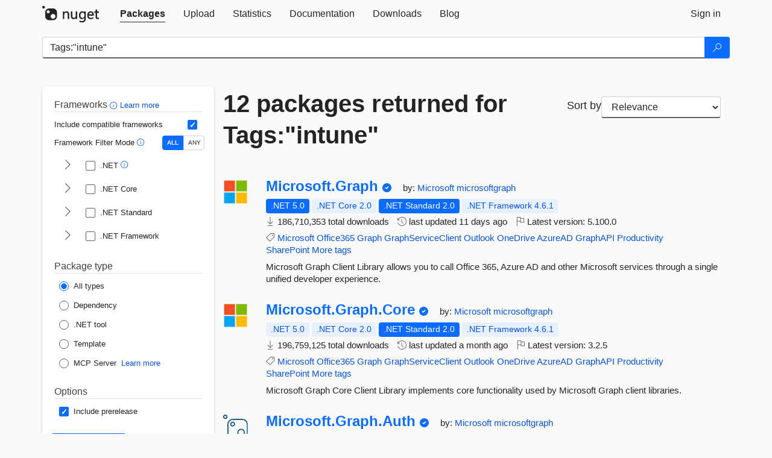

--- FILE ---
content_type: text/html; charset=utf-8
request_url: https://feed.nuget.org/packages?q=Tags%3A%22intune%22
body_size: 11959
content:
<!DOCTYPE html>
<html lang="en">
<head>
    <meta charset="utf-8" />
    <meta http-equiv="X-UA-Compatible" content="IE=edge">
    <meta name="viewport" content="width=device-width, initial-scale=1">
        <meta name="robots" content="noindex">

        <link rel="canonical" href="https://www.nuget.org/packages?q=Tags%3A%22intune%22">

    
    

    <title>
        NuGet Gallery
        | Packages matching Tags:&quot;intune&quot;
    </title>

    <link href="/favicon.ico" rel="shortcut icon" type="image/x-icon" />
        <link title="NuGet.org" type="application/opensearchdescription+xml" href="/opensearch.xml" rel="search">

    <link href="/Content/gallery/css/site.min.css?v=1na5Q3HPVSkugniYsNxjmE134E1C4dpzFOT5rmDYA-E1" rel="stylesheet"/>

    <link href="/Content/gallery/css/bootstrap.min.css" rel="stylesheet"/>


    <script nonce="Xvs7+BjjJZbs25rzDdAmNgdKz7iYIpYQ3PDCROAjZ4E=">
        // Check the browser preferred color scheme
        const prefersDarkMode = window.matchMedia("(prefers-color-scheme: dark)").matches;
        const defaultTheme = prefersDarkMode ? "dark" : "light";
        const preferredTheme = localStorage.getItem("theme")

        // Check if the localStorage item is set, if not set it to the system theme
        if (!preferredTheme || !(preferredTheme === "dark" || preferredTheme === "light")) {
            localStorage.setItem("theme", "system");
        }

        if (preferredTheme === "light" || preferredTheme === "dark") {
            document.documentElement.setAttribute('data-theme', preferredTheme);
        }
        else {
            document.documentElement.setAttribute('data-theme', defaultTheme);
        }
    </script>

    <!-- HTML5 shim and Respond.js for IE8 support of HTML5 elements and media queries -->
    <!-- WARNING: Respond.js doesn't work if you view the page via file:// -->
    <!--[if lt IE 9]>
      <script src="https://oss.maxcdn.com/html5shiv/3.7.3/html5shiv.min.js"></script>
      <script src="https://oss.maxcdn.com/respond/1.4.2/respond.min.js"></script>
    <![endif]-->

    
    
    
    
                <script type="text/javascript">
                var appInsights = window.appInsights || function (config) {
                    function s(config) {
                        t[config] = function () {
                            var i = arguments;
                            t.queue.push(function () { t[config].apply(t, i) })
                        }
                    }

                    var t = { config: config }, r = document, f = window, e = "script", o = r.createElement(e), i, u;
                    for (o.src = config.url || "//js.monitor.azure.com/scripts/a/ai.0.js", r.getElementsByTagName(e)[0].parentNode.appendChild(o), t.cookie = r.cookie, t.queue = [], i = ["Event", "Exception", "Metric", "PageView", "Trace"]; i.length;) s("track" + i.pop());
                    return config.disableExceptionTracking || (i = "onerror", s("_" + i), u = f[i], f[i] = function (config, r, f, e, o) {
                        var s = u && u(config, r, f, e, o);
                        return s !== !0 && t["_" + i](config, r, f, e, o), s
                    }), t
                }({
                    instrumentationKey: 'df3a36b9-dfba-401c-82ab-35690083be3e',
                    samplingPercentage: 100
                });

                window.appInsights = appInsights;
                appInsights.trackPageView();
            </script>

</head>
<body >
    

<div id="cookie-banner"></div>




<nav class="navbar navbar-inverse" role="navigation">
    <div class="container">
        <div class="row">
            <div class="col-sm-12 text-center">
                <a href="#" id="skipToContent" class="showOnFocus" title="Skip To Content">Skip To Content</a>
            </div>
        </div>
        <div class="row">
            <div class="col-sm-12">
                <div class="navbar-header">
                    <button type="button" class="navbar-toggle collapsed" data-toggle="collapse" data-target="#navbar" aria-expanded="false" aria-controls="navbar">
                        <span class="sr-only">Toggle navigation</span>
                        <span class="icon-bar"></span>
                        <span class="icon-bar"></span>
                        <span class="icon-bar"></span>
                    </button>
                    <a href="/" class="home-link">
                        <div class="navbar-logo nuget-logo-image" alt="NuGet home" role="img" aria-label="NuGet Home"     onerror="this.src='https://nuget.org/Content/gallery/img/logo-header-94x29.png'; this.onerror = null;"
></div>
                    </a>
                </div>
                <div id="navbar" class="navbar-collapse collapse">
                    <ul class="nav navbar-nav" role="tablist">
                            <li class="active" role="presentation">
        <a role="tab" name="Packages" aria-selected="true" href="/packages" class="link-to-add-local-search-filters">
            <span>Packages</span>
        </a>
    </li>

                            <li class="" role="presentation">
        <a role="tab" name="Upload" aria-selected="false" href="/packages/manage/upload">
            <span>Upload</span>
        </a>
    </li>

    <li class="" role="presentation">
        <a role="tab" name="Statistics" aria-selected="false" href="/stats">
            <span>Statistics</span>
        </a>
    </li>
                                                    <li class="" role="presentation">
        <a role="tab" name="Documentation" aria-selected="false" href="https://docs.microsoft.com/nuget/">
            <span>Documentation</span>
        </a>
    </li>

                            <li class="" role="presentation">
        <a role="tab" name="Downloads" aria-selected="false" href="/downloads">
            <span>Downloads</span>
        </a>
    </li>

                            <li class="" role="presentation">
        <a role="tab" name="Blog" aria-selected="false" href="https://blog.nuget.org/">
            <span>Blog</span>
        </a>
    </li>

                    </ul>
                        <ul class="nav navbar-nav navbar-right" role="tablist">
    <li class="" role="presentation">
        <a role="tab" name="Sign in" aria-selected="false" href="/users/account/LogOn?returnUrl=%2Fpackages%3Fq%3DTags%253A%2522intune%2522" title="Sign in to an existing NuGet.org account">
            <span>Sign in</span>
        </a>
    </li>
                        </ul>
                </div>
            </div>
        </div>
    </div>

</nav>






    <div id="skippedToContent">
    






<form name="search" id="search-form" method="get" class="clearfix advanced-search-panel">
    <div id="search-bar-list-packages" class="navbar navbar-inverse">
        <div class="container search-container" aria-label="Package search bar">
            <div class="row">
                <div class="col-sm-12">
                    <div class="input-group">
    <input name="q" type="text" class="form-control input-brand" id="search" aria-label="Enter packages to search"
           placeholder="Search for packages..." autocomplete="off"
           value="Tags:&quot;intune&quot;"
            />
    <span class="input-group-btn">
        <button class="btn btn-brand btn-search" type="submit"
                title="Search for packages" aria-label="Search">
            <span class="ms-Icon ms-Icon--Search" aria-hidden="true"></span>
        </button>
    </span>
</div>
                    <div id="autocomplete-results-container" class="text-left" tabindex="0"></div>

<script type="text/html" id="autocomplete-results-row">
    <!-- ko if: $data -->
    <!-- ko if: $data.PackageRegistration -->
    <div class="col-sm-4 autocomplete-row-id autocomplete-row-data">
        <span data-bind="attr: { id: 'autocomplete-result-id-' + $data.PackageRegistration.Id, title: $data.PackageRegistration.Id }, text: $data.PackageRegistration.Id"></span>
    </div>
    <div class="col-sm-4 autocomplete-row-downloadcount text-right autocomplete-row-data">
        <span data-bind="text: $data.DownloadCount + ' downloads'"></span>
    </div>
    <div class="col-sm-4 autocomplete-row-owners text-left autocomplete-row-data">
        <span data-bind="text: $data.OwnersString + ' '"></span>
    </div>
    <!-- /ko -->
    <!-- ko ifnot: $data.PackageRegistration -->
    <div class="col-sm-12 autocomplete-row-id autocomplete-row-data">
        <span data-bind="attr: { id: 'autocomplete-result-id-' + $data, title: $data  }, text: $data"></span>
    </div>
    <!-- /ko -->
    <!-- /ko -->
</script>

<script type="text/html" id="autocomplete-results-template">
    <!-- ko if: $data.data.length > 0 -->
    <div data-bind="foreach: $data.data" id="autocomplete-results-list">
        <a data-bind="attr: { id: 'autocomplete-result-row-' + $data, href: '/packages/' + $data, title: $data }" tabindex="-1">
            <div data-bind="attr:{ id: 'autocomplete-container-' + $data }" class="autocomplete-results-row">
            </div>
        </a>
    </div>
    <!-- /ko -->
</script>

                </div>
            </div>
        </div>
    </div>
    <section role="main" class="container main-container page-list-packages">
        <div class="row clearfix no-margin">
            <div class="col-md-3 no-padding" id="filters-column">
                    <div class="toggle-advanced-search-panel">
                        <span>Advanced search filters</span>
                        <button class="advanced-search-toggle-button btn-brand-transparent" aria-label="Toggles search filters on narrow screens" aria-expanded="false" aria-controls="advancedSearchToggleButton" tabindex="0" id="advancedSearchToggleButton" type="button">
                            <i class="ms-Icon ms-Icon--ChevronDown" id="advancedSearchToggleChevron"></i>
                        </button>
                    </div>
                    <div class="row clearfix advanced-search-panel" id="advancedSearchPanel">
                        <input type="text" hidden id="frameworks" name="frameworks">
                        <input type="text" hidden id="tfms" name="tfms">
                            <div>
                                <fieldset id="frameworkfilters">
                                    <legend>
                                        Frameworks
                                        <a class="tooltip-target" href="javascript:void(0)" role="button" aria-labelledby="frameworksfiltersid">
                                            <i class="framework-filter-info-icon ms-Icon ms-Icon--Info"></i>
                                            <span class="tooltip-block" role="tooltip" id="frameworksfiltersid">
                                                <span class="tooltip-wrapper tooltip-with-icon popover right">
                                                    <span class="arrow"></span>
                                                    <span class="popover-content">
                                                        Filters packages based on the target frameworks they are compatible with.
                                                    </span>
                                                </span>
                                            </span>
                                        </a>
                                        <a href="https://learn.microsoft.com/nuget/consume-packages/finding-and-choosing-packages#advanced-filtering-and-sorting" class="frameworkfilters-info"
                                           aria-label="Learn more about advanced filtering and sorting">
                                            Learn more
                                        </a>
                                    </legend>
                                        <div class="computed-frameworks-option">
                                            <p>
                                                Include compatible frameworks
                                            </p>
                                            <label for="computed-frameworks-checkbox" class="brand-checkbox" aria-label="Include computed compatible frameworks when filtering for packages.">
                                                <input type="checkbox" id="computed-frameworks-checkbox" checked="checked">
                                            </label>
                                            <input type="hidden" id="includeComputedFrameworks" name="includeComputedFrameworks" value="true">
                                        </div>
                                        <div class="framework-filter-mode-option">
                                            <p>
                                                Framework Filter Mode
                                                <a class="tooltip-target" href="javascript:void(0)" role="button" aria-labelledby="frameworkfiltermodeid">
                                                    <i class="frameworkfiltermode-info ms-Icon ms-Icon--Info"></i>
                                                    <span class="tooltip-block" role="tooltip" id="frameworkfiltermodeid">
                                                        <span class="tooltip-wrapper tooltip-with-icon popover right">
                                                            <span class="arrow"></span>
                                                            <span class="popover-content">
                                                                Decides whether to show packages matching ALL of the selected Target Frameworks (TFMs), or ANY of them.
                                                            </span>
                                                        </span>
                                                    </span>
                                                </a>
                                            </p>
                                            <div class="toggle-switch-control">
                                                <input type="radio" id="all-selector" name="frameworkFilterMode" value="all" tabindex="0" checked />
                                                <label for="all-selector" aria-label="Show packages matching ALL of the selected Frameworks and TFMs.">ALL</label>
                                                <input type="radio" id="any-selector" name="frameworkFilterMode" value="any" tabindex="0"  />
                                                <label for="any-selector" aria-label="Show packages matching ANY of the selected Frameworks or TFMs.">ANY</label>
                                            </div>
                                        </div>
                                        <div class="frameworkGroup">
        <div class="frameworkGroupRow">
            <button type="button" class="btn-brand-transparent collapsible" tab="net" tabindex="0"
                    aria-label="shows and hides TFM filters for .NET" aria-expanded="false" aria-controls="nettab">
                <i class="ms-Icon ms-Icon--ChevronRight" id="netbutton"></i>
            </button>
            <label class="brand-checkbox">
                <input type="checkbox" id="net" class="framework">
                <span>.NET
                    <a class="tooltip-target" href="javascript:void(0)" role="button" aria-labelledby="dotnetframework-tooltip" style="vertical-align: middle">
                        <i class="ms-Icon ms-Icon--Info"></i>
                        <span class="tooltip-block" role="tooltip" id="dotnetframework-tooltip">
                            <span class="tooltip-wrapper tooltip-with-icon popover right">
                                <span class="arrow"></span>
                                <span class="popover-content">
                                    Selecting .NET will show you packages compatible with any of the individual frameworks within the .NET generation.
                                </span>
                            </span>
                        </span>
                    </a>
                </span>
            </label>
        </div>
        <div class="tfmTab" id="nettab">
            <ul>
                    <li>
                        <label class="brand-checkbox">
                            <input type="checkbox" id="net10.0" class="tfm" parent="net">
                            <span>net10.0</span>
                        </label>
                    </li>
                    <li>
                        <label class="brand-checkbox">
                            <input type="checkbox" id="net9.0" class="tfm" parent="net">
                            <span>net9.0</span>
                        </label>
                    </li>
                    <li>
                        <label class="brand-checkbox">
                            <input type="checkbox" id="net8.0" class="tfm" parent="net">
                            <span>net8.0</span>
                        </label>
                    </li>
                    <li>
                        <label class="brand-checkbox">
                            <input type="checkbox" id="net7.0" class="tfm" parent="net">
                            <span>net7.0</span>
                        </label>
                    </li>
                    <li>
                        <label class="brand-checkbox">
                            <input type="checkbox" id="net6.0" class="tfm" parent="net">
                            <span>net6.0</span>
                        </label>
                    </li>
                    <li>
                        <label class="brand-checkbox">
                            <input type="checkbox" id="net5.0" class="tfm" parent="net">
                            <span>net5.0</span>
                        </label>
                    </li>
            </ul>
        </div>
    </div>
    <div class="frameworkGroup">
        <div class="frameworkGroupRow">
            <button type="button" class="btn-brand-transparent collapsible" tab="netcoreapp" tabindex="0"
                    aria-label="shows and hides TFM filters for .NET Core" aria-expanded="false" aria-controls="netcoreapptab">
                <i class="ms-Icon ms-Icon--ChevronRight" id="netcoreappbutton"></i>
            </button>
            <label class="brand-checkbox">
                <input type="checkbox" id="netcoreapp" class="framework">
                <span>.NET Core
                </span>
            </label>
        </div>
        <div class="tfmTab" id="netcoreapptab">
            <ul>
                    <li>
                        <label class="brand-checkbox">
                            <input type="checkbox" id="netcoreapp3.1" class="tfm" parent="netcoreapp">
                            <span>netcoreapp3.1</span>
                        </label>
                    </li>
                    <li>
                        <label class="brand-checkbox">
                            <input type="checkbox" id="netcoreapp3.0" class="tfm" parent="netcoreapp">
                            <span>netcoreapp3.0</span>
                        </label>
                    </li>
                    <li>
                        <label class="brand-checkbox">
                            <input type="checkbox" id="netcoreapp2.2" class="tfm" parent="netcoreapp">
                            <span>netcoreapp2.2</span>
                        </label>
                    </li>
                    <li>
                        <label class="brand-checkbox">
                            <input type="checkbox" id="netcoreapp2.1" class="tfm" parent="netcoreapp">
                            <span>netcoreapp2.1</span>
                        </label>
                    </li>
                    <li>
                        <label class="brand-checkbox">
                            <input type="checkbox" id="netcoreapp2.0" class="tfm" parent="netcoreapp">
                            <span>netcoreapp2.0</span>
                        </label>
                    </li>
                    <li>
                        <label class="brand-checkbox">
                            <input type="checkbox" id="netcoreapp1.1" class="tfm" parent="netcoreapp">
                            <span>netcoreapp1.1</span>
                        </label>
                    </li>
                    <li>
                        <label class="brand-checkbox">
                            <input type="checkbox" id="netcoreapp1.0" class="tfm" parent="netcoreapp">
                            <span>netcoreapp1.0</span>
                        </label>
                    </li>
            </ul>
        </div>
    </div>
    <div class="frameworkGroup">
        <div class="frameworkGroupRow">
            <button type="button" class="btn-brand-transparent collapsible" tab="netstandard" tabindex="0"
                    aria-label="shows and hides TFM filters for .NET Standard" aria-expanded="false" aria-controls="netstandardtab">
                <i class="ms-Icon ms-Icon--ChevronRight" id="netstandardbutton"></i>
            </button>
            <label class="brand-checkbox">
                <input type="checkbox" id="netstandard" class="framework">
                <span>.NET Standard
                </span>
            </label>
        </div>
        <div class="tfmTab" id="netstandardtab">
            <ul>
                    <li>
                        <label class="brand-checkbox">
                            <input type="checkbox" id="netstandard2.1" class="tfm" parent="netstandard">
                            <span>netstandard2.1</span>
                        </label>
                    </li>
                    <li>
                        <label class="brand-checkbox">
                            <input type="checkbox" id="netstandard2.0" class="tfm" parent="netstandard">
                            <span>netstandard2.0</span>
                        </label>
                    </li>
                    <li>
                        <label class="brand-checkbox">
                            <input type="checkbox" id="netstandard1.6" class="tfm" parent="netstandard">
                            <span>netstandard1.6</span>
                        </label>
                    </li>
                    <li>
                        <label class="brand-checkbox">
                            <input type="checkbox" id="netstandard1.5" class="tfm" parent="netstandard">
                            <span>netstandard1.5</span>
                        </label>
                    </li>
                    <li>
                        <label class="brand-checkbox">
                            <input type="checkbox" id="netstandard1.4" class="tfm" parent="netstandard">
                            <span>netstandard1.4</span>
                        </label>
                    </li>
                    <li>
                        <label class="brand-checkbox">
                            <input type="checkbox" id="netstandard1.3" class="tfm" parent="netstandard">
                            <span>netstandard1.3</span>
                        </label>
                    </li>
                    <li>
                        <label class="brand-checkbox">
                            <input type="checkbox" id="netstandard1.2" class="tfm" parent="netstandard">
                            <span>netstandard1.2</span>
                        </label>
                    </li>
                    <li>
                        <label class="brand-checkbox">
                            <input type="checkbox" id="netstandard1.1" class="tfm" parent="netstandard">
                            <span>netstandard1.1</span>
                        </label>
                    </li>
                    <li>
                        <label class="brand-checkbox">
                            <input type="checkbox" id="netstandard1.0" class="tfm" parent="netstandard">
                            <span>netstandard1.0</span>
                        </label>
                    </li>
            </ul>
        </div>
    </div>
    <div class="frameworkGroup">
        <div class="frameworkGroupRow">
            <button type="button" class="btn-brand-transparent collapsible" tab="netframework" tabindex="0"
                    aria-label="shows and hides TFM filters for .NET Framework" aria-expanded="false" aria-controls="netframeworktab">
                <i class="ms-Icon ms-Icon--ChevronRight" id="netframeworkbutton"></i>
            </button>
            <label class="brand-checkbox">
                <input type="checkbox" id="netframework" class="framework">
                <span>.NET Framework
                </span>
            </label>
        </div>
        <div class="tfmTab" id="netframeworktab">
            <ul>
                    <li>
                        <label class="brand-checkbox">
                            <input type="checkbox" id="net481" class="tfm" parent="netframework">
                            <span>net481</span>
                        </label>
                    </li>
                    <li>
                        <label class="brand-checkbox">
                            <input type="checkbox" id="net48" class="tfm" parent="netframework">
                            <span>net48</span>
                        </label>
                    </li>
                    <li>
                        <label class="brand-checkbox">
                            <input type="checkbox" id="net472" class="tfm" parent="netframework">
                            <span>net472</span>
                        </label>
                    </li>
                    <li>
                        <label class="brand-checkbox">
                            <input type="checkbox" id="net471" class="tfm" parent="netframework">
                            <span>net471</span>
                        </label>
                    </li>
                    <li>
                        <label class="brand-checkbox">
                            <input type="checkbox" id="net47" class="tfm" parent="netframework">
                            <span>net47</span>
                        </label>
                    </li>
                    <li>
                        <label class="brand-checkbox">
                            <input type="checkbox" id="net462" class="tfm" parent="netframework">
                            <span>net462</span>
                        </label>
                    </li>
                    <li>
                        <label class="brand-checkbox">
                            <input type="checkbox" id="net461" class="tfm" parent="netframework">
                            <span>net461</span>
                        </label>
                    </li>
                    <li>
                        <label class="brand-checkbox">
                            <input type="checkbox" id="net46" class="tfm" parent="netframework">
                            <span>net46</span>
                        </label>
                    </li>
                    <li>
                        <label class="brand-checkbox">
                            <input type="checkbox" id="net452" class="tfm" parent="netframework">
                            <span>net452</span>
                        </label>
                    </li>
                    <li>
                        <label class="brand-checkbox">
                            <input type="checkbox" id="net451" class="tfm" parent="netframework">
                            <span>net451</span>
                        </label>
                    </li>
                    <li>
                        <label class="brand-checkbox">
                            <input type="checkbox" id="net45" class="tfm" parent="netframework">
                            <span>net45</span>
                        </label>
                    </li>
                    <li>
                        <label class="brand-checkbox">
                            <input type="checkbox" id="net40" class="tfm" parent="netframework">
                            <span>net40</span>
                        </label>
                    </li>
                    <li>
                        <label class="brand-checkbox">
                            <input type="checkbox" id="net35" class="tfm" parent="netframework">
                            <span>net35</span>
                        </label>
                    </li>
                    <li>
                        <label class="brand-checkbox">
                            <input type="checkbox" id="net30" class="tfm" parent="netframework">
                            <span>net30</span>
                        </label>
                    </li>
                    <li>
                        <label class="brand-checkbox">
                            <input type="checkbox" id="net20" class="tfm" parent="netframework">
                            <span>net20</span>
                        </label>
                    </li>
            </ul>
        </div>
    </div>
                                </fieldset>
                            </div>
                                                <div>
                            <fieldset id="packagetype">
                                <legend>Package type</legend>
    <div style="display: flex;">
        <label aria-label="Package Type: All types" class="brand-radio">
            <input type="radio" name="packagetype" checked value="">
            <span>All types</span>
        </label>
    </div>
    <div style="display: flex;">
        <label aria-label="Package Type: Dependency" class="brand-radio">
            <input type="radio" name="packagetype"  value="dependency">
            <span>Dependency</span>
        </label>
    </div>
    <div style="display: flex;">
        <label aria-label="Package Type: .NET tool" class="brand-radio">
            <input type="radio" name="packagetype"  value="dotnettool">
            <span>.NET tool</span>
        </label>
    </div>
    <div style="display: flex;">
        <label aria-label="Package Type: Template" class="brand-radio">
            <input type="radio" name="packagetype"  value="template">
            <span>Template</span>
        </label>
    </div>
    <div style="display: flex;">
        <label aria-label="Package Type: MCP Server" class="brand-radio">
            <input type="radio" name="packagetype"  value="mcpserver">
            <span>MCP Server</span>
        </label>
            <a href="https://aka.ms/nuget/mcp/concepts" class="mcp-learn-more"
               aria-label="Learn more about NuGet MCP server packages">
                Learn more
            </a>
    </div>
                            </fieldset>
                        </div>
                        <div>
                            <fieldset>
                                <legend>Options</legend>
                                <div class="prerel-option">
                                    <label class="brand-checkbox" aria-label="Options: Include prerelease">
                                        <input id="prerel-checkbox" type="checkbox" checked="checked">
                                        <span>
                                            Include prerelease
                                        </span>
                                    </label>
                                </div>
                            </fieldset>
                        </div>
                        <div class="row clearfix no-margin">
                            <div class="col-xs-6 col-sm-6 col-md-6 col-lg-6 apply-btn">
                                <input class="btn btn-brand form-control" type="submit" value="Apply">
                            </div>
                            <div class="col-xs-6 col-sm-6 col-md-6 col-lg-6 reset-btn">
                                <input class="btn form-control btn-brand-transparent" type="button" value="Reset" id="reset-advanced-search">
                            </div>
                        </div>
                        <input type="hidden" id="prerel" name="prerel" value="true">
                    </div>
            </div>
            <div class="col-md-9" id="results-column">
                <div class="row">
                    <div class="col-md-8">
                        <h1 tabindex="0">
                                    12 packages
                                returned for Tags:&quot;intune&quot;
                        </h1>
                    </div>
                        <div class="sortby col-md-4">
                            <label for="sortby" class="">Sort by</label>
                            <select name="sortby" id="sortby" form="search-form" aria-label="sort package search results by" class="form-control select-brand">
                                <option value="relevance" aria-label="Sort By: Relevance" selected>Relevance</option>
                                <option value="totalDownloads-desc" aria-label="Sort By: Downloads" >Downloads</option>
                                <option value="created-desc" aria-label="Sort By: Recently updated" >Recently updated</option>
                            </select>
                        </div>
                </div>


                <ul class="list-packages">



<li class="package">

    <div class="row">
        <div class="col-sm-1 hidden-xs hidden-sm col-package-icon">
            <img class="package-icon img-responsive" aria-hidden="true" alt=""
                 src="https://api.nuget.org/v3-flatcontainer/microsoft.graph/5.100.0/icon"     onerror="this.className='package-icon img-responsive package-default-icon'; this.onerror = null;"
/>
        </div>
        <div class="col-sm-11">
            <div class="package-header">
                <h2 class="package-title">
                    <a class="package-title"
                        href="/packages/Microsoft.Graph"
                                                    data-track="search-selection" data-track-value="0" data-click-source="PackageId"
                            data-package-id="Microsoft.Graph" data-package-version="5.100.0" data-use-version="False"
>
                            Microsoft.<wbr>Graph
                    </a>
                </h2>


                    <i class="ms-Icon ms-Icon--SkypeCircleCheck reserved-indicator"
                       data-content="The ID prefix of this package has been reserved for one of the owners of this package by NuGet.org." tabindex="0" alt="The ID prefix of this package has been reserved for one of the owners of this package by NuGet.org."></i>


                    <span class="package-by">
                        by:
                            <a href="/profiles/Microsoft" title="View Microsoft's profile"
                                                                    data-track="search-selection" data-track-value="0" data-click-source="Owner"
                                    data-package-id="Microsoft.Graph" data-package-version="5.100.0" data-use-version="False"
                                    data-owner="Microsoft"
>
                                    Microsoft
                            </a>
                            <a href="/profiles/microsoftgraph" title="View microsoftgraph's profile"
                                                                    data-track="search-selection" data-track-value="0" data-click-source="Owner"
                                    data-package-id="Microsoft.Graph" data-package-version="5.100.0" data-use-version="False"
                                    data-owner="microsoftgraph"
>
                                    microsoftgraph
                            </a>
                    </span>
            </div>

            <ul class="package-list">
                <li class="package-tfm-badges">
                    




<div class="framework framework-badges">
    <a href=/packages/Microsoft.Graph/5.100.0#supportedframeworks-body-tab
         data-track="search-selection" data-track-value="0" data-click-source="FrameworkBadge"
         data-package-id="Microsoft.Graph" data-package-version="5.100.0"
         data-badge-framework="net5.0" data-badge-is-computed="False"
         class="tooltip-target"
>
        <span class=framework-badge-asset>
            .NET 5.0
        </span>
        <span class="tooltip-block">
            <span class="tooltip-wrapper popover right" role="tooltip">
                <span class="arrow"></span>
                <span class="popover-content">
                    This package targets .NET 5.0. The package is compatible with this framework or higher.
                </span>
            </span>
        </span>
    </a>
        <a href=/packages/Microsoft.Graph/5.100.0#supportedframeworks-body-tab
         data-track="search-selection" data-track-value="0" data-click-source="FrameworkBadge"
         data-package-id="Microsoft.Graph" data-package-version="5.100.0"
         data-badge-framework="netcoreapp2.0" data-badge-is-computed="True"
         class="tooltip-target"
>
        <span class=framework-badge-computed>
            .NET Core 2.0
        </span>
        <span class="tooltip-block">
            <span class="tooltip-wrapper popover right" role="tooltip">
                <span class="arrow"></span>
                <span class="popover-content">
                    This package is compatible with .NET Core 2.0 or higher.
                </span>
            </span>
        </span>
    </a>
        <a href=/packages/Microsoft.Graph/5.100.0#supportedframeworks-body-tab
         data-track="search-selection" data-track-value="0" data-click-source="FrameworkBadge"
         data-package-id="Microsoft.Graph" data-package-version="5.100.0"
         data-badge-framework="netstandard2.0" data-badge-is-computed="False"
         class="tooltip-target"
>
        <span class=framework-badge-asset>
            .NET Standard 2.0
        </span>
        <span class="tooltip-block">
            <span class="tooltip-wrapper popover right" role="tooltip">
                <span class="arrow"></span>
                <span class="popover-content">
                    This package targets .NET Standard 2.0. The package is compatible with this framework or higher.
                </span>
            </span>
        </span>
    </a>
        <a href=/packages/Microsoft.Graph/5.100.0#supportedframeworks-body-tab
         data-track="search-selection" data-track-value="0" data-click-source="FrameworkBadge"
         data-package-id="Microsoft.Graph" data-package-version="5.100.0"
         data-badge-framework="net461" data-badge-is-computed="True"
         class="tooltip-target"
>
        <span class=framework-badge-computed>
            .NET Framework 4.6.1
        </span>
        <span class="tooltip-block">
            <span class="tooltip-wrapper popover right" role="tooltip">
                <span class="arrow"></span>
                <span class="popover-content">
                    This package is compatible with .NET Framework 4.6.1 or higher.
                </span>
            </span>
        </span>
    </a>
</div>
                </li>
                <li>
                    <span class="icon-text">
                        <i class="ms-Icon ms-Icon--Download" aria-hidden="true"></i>
                        186,710,353 total downloads
                    </span>
                </li>
                <li>
                    <span class="icon-text">
                        <i class="ms-Icon ms-Icon--History" aria-hidden="true"></i>
                        last updated <span data-datetime="2026-01-07T17:50:51.3770000+00:00">1/7/2026</span>
                    </span>
                </li>
                <li>
                    <span class="icon-text">
                        <i class="ms-Icon ms-Icon--Flag" aria-hidden="true"></i>
                        Latest version: <span class="text-nowrap">5.100.0 </span>
                    </span>
                </li>
                    <li class="package-tags">
                        <span class="icon-text">
                            <i class="ms-Icon ms-Icon--Tag" aria-hidden="true"></i>

                                <a href="/packages?q=Tags%3A%22Microsoft%22" title="Search for Microsoft">Microsoft</a>
                                <a href="/packages?q=Tags%3A%22Office365%22" title="Search for Office365">Office365</a>
                                <a href="/packages?q=Tags%3A%22Graph%22" title="Search for Graph">Graph</a>
                                <a href="/packages?q=Tags%3A%22GraphServiceClient%22" title="Search for GraphServiceClient">GraphServiceClient</a>
                                <a href="/packages?q=Tags%3A%22Outlook%22" title="Search for Outlook">Outlook</a>
                                <a href="/packages?q=Tags%3A%22OneDrive%22" title="Search for OneDrive">OneDrive</a>
                                <a href="/packages?q=Tags%3A%22AzureAD%22" title="Search for AzureAD">AzureAD</a>
                                <a href="/packages?q=Tags%3A%22GraphAPI%22" title="Search for GraphAPI">GraphAPI</a>
                                <a href="/packages?q=Tags%3A%22Productivity%22" title="Search for Productivity">Productivity</a>
                                                            <span class="text-nowrap">
                                    <a href="/packages?q=Tags%3A%22SharePoint%22" title="Search for SharePoint">SharePoint</a>
                                    <a href="/packages/Microsoft.Graph/" title="View more tags">More tags</a>
                                </span>
                        </span>
                    </li>
            </ul>

            <div class="package-details">
                Microsoft Graph Client Library allows you to call Office 365, Azure AD and other Microsoft services through a single unified developer experience.
            </div>
        </div>
    </div>
</li>


<li class="package">

    <div class="row">
        <div class="col-sm-1 hidden-xs hidden-sm col-package-icon">
            <img class="package-icon img-responsive" aria-hidden="true" alt=""
                 src="https://api.nuget.org/v3-flatcontainer/microsoft.graph.core/3.2.5/icon"     onerror="this.className='package-icon img-responsive package-default-icon'; this.onerror = null;"
/>
        </div>
        <div class="col-sm-11">
            <div class="package-header">
                <h2 class="package-title">
                    <a class="package-title"
                        href="/packages/Microsoft.Graph.Core"
                                                    data-track="search-selection" data-track-value="1" data-click-source="PackageId"
                            data-package-id="Microsoft.Graph.Core" data-package-version="3.2.5" data-use-version="False"
>
                            Microsoft.<wbr>Graph.<wbr>Core
                    </a>
                </h2>


                    <i class="ms-Icon ms-Icon--SkypeCircleCheck reserved-indicator"
                       data-content="The ID prefix of this package has been reserved for one of the owners of this package by NuGet.org." tabindex="0" alt="The ID prefix of this package has been reserved for one of the owners of this package by NuGet.org."></i>


                    <span class="package-by">
                        by:
                            <a href="/profiles/Microsoft" title="View Microsoft's profile"
                                                                    data-track="search-selection" data-track-value="1" data-click-source="Owner"
                                    data-package-id="Microsoft.Graph.Core" data-package-version="3.2.5" data-use-version="False"
                                    data-owner="Microsoft"
>
                                    Microsoft
                            </a>
                            <a href="/profiles/microsoftgraph" title="View microsoftgraph's profile"
                                                                    data-track="search-selection" data-track-value="1" data-click-source="Owner"
                                    data-package-id="Microsoft.Graph.Core" data-package-version="3.2.5" data-use-version="False"
                                    data-owner="microsoftgraph"
>
                                    microsoftgraph
                            </a>
                    </span>
            </div>

            <ul class="package-list">
                <li class="package-tfm-badges">
                    




<div class="framework framework-badges">
    <a href=/packages/Microsoft.Graph.Core/3.2.5#supportedframeworks-body-tab
         data-track="search-selection" data-track-value="1" data-click-source="FrameworkBadge"
         data-package-id="Microsoft.Graph.Core" data-package-version="3.2.5"
         data-badge-framework="net5.0" data-badge-is-computed="True"
         class="tooltip-target"
>
        <span class=framework-badge-computed>
            .NET 5.0
        </span>
        <span class="tooltip-block">
            <span class="tooltip-wrapper popover right" role="tooltip">
                <span class="arrow"></span>
                <span class="popover-content">
                    This package is compatible with .NET 5.0 or higher.
                </span>
            </span>
        </span>
    </a>
        <a href=/packages/Microsoft.Graph.Core/3.2.5#supportedframeworks-body-tab
         data-track="search-selection" data-track-value="1" data-click-source="FrameworkBadge"
         data-package-id="Microsoft.Graph.Core" data-package-version="3.2.5"
         data-badge-framework="netcoreapp2.0" data-badge-is-computed="True"
         class="tooltip-target"
>
        <span class=framework-badge-computed>
            .NET Core 2.0
        </span>
        <span class="tooltip-block">
            <span class="tooltip-wrapper popover right" role="tooltip">
                <span class="arrow"></span>
                <span class="popover-content">
                    This package is compatible with .NET Core 2.0 or higher.
                </span>
            </span>
        </span>
    </a>
        <a href=/packages/Microsoft.Graph.Core/3.2.5#supportedframeworks-body-tab
         data-track="search-selection" data-track-value="1" data-click-source="FrameworkBadge"
         data-package-id="Microsoft.Graph.Core" data-package-version="3.2.5"
         data-badge-framework="netstandard2.0" data-badge-is-computed="False"
         class="tooltip-target"
>
        <span class=framework-badge-asset>
            .NET Standard 2.0
        </span>
        <span class="tooltip-block">
            <span class="tooltip-wrapper popover right" role="tooltip">
                <span class="arrow"></span>
                <span class="popover-content">
                    This package targets .NET Standard 2.0. The package is compatible with this framework or higher.
                </span>
            </span>
        </span>
    </a>
        <a href=/packages/Microsoft.Graph.Core/3.2.5#supportedframeworks-body-tab
         data-track="search-selection" data-track-value="1" data-click-source="FrameworkBadge"
         data-package-id="Microsoft.Graph.Core" data-package-version="3.2.5"
         data-badge-framework="net461" data-badge-is-computed="True"
         class="tooltip-target"
>
        <span class=framework-badge-computed>
            .NET Framework 4.6.1
        </span>
        <span class="tooltip-block">
            <span class="tooltip-wrapper popover right" role="tooltip">
                <span class="arrow"></span>
                <span class="popover-content">
                    This package is compatible with .NET Framework 4.6.1 or higher.
                </span>
            </span>
        </span>
    </a>
</div>
                </li>
                <li>
                    <span class="icon-text">
                        <i class="ms-Icon ms-Icon--Download" aria-hidden="true"></i>
                        196,759,125 total downloads
                    </span>
                </li>
                <li>
                    <span class="icon-text">
                        <i class="ms-Icon ms-Icon--History" aria-hidden="true"></i>
                        last updated <span data-datetime="2025-12-19T19:44:08.8530000+00:00">12/19/2025</span>
                    </span>
                </li>
                <li>
                    <span class="icon-text">
                        <i class="ms-Icon ms-Icon--Flag" aria-hidden="true"></i>
                        Latest version: <span class="text-nowrap">3.2.5 </span>
                    </span>
                </li>
                    <li class="package-tags">
                        <span class="icon-text">
                            <i class="ms-Icon ms-Icon--Tag" aria-hidden="true"></i>

                                <a href="/packages?q=Tags%3A%22Microsoft%22" title="Search for Microsoft">Microsoft</a>
                                <a href="/packages?q=Tags%3A%22Office365%22" title="Search for Office365">Office365</a>
                                <a href="/packages?q=Tags%3A%22Graph%22" title="Search for Graph">Graph</a>
                                <a href="/packages?q=Tags%3A%22GraphServiceClient%22" title="Search for GraphServiceClient">GraphServiceClient</a>
                                <a href="/packages?q=Tags%3A%22Outlook%22" title="Search for Outlook">Outlook</a>
                                <a href="/packages?q=Tags%3A%22OneDrive%22" title="Search for OneDrive">OneDrive</a>
                                <a href="/packages?q=Tags%3A%22AzureAD%22" title="Search for AzureAD">AzureAD</a>
                                <a href="/packages?q=Tags%3A%22GraphAPI%22" title="Search for GraphAPI">GraphAPI</a>
                                <a href="/packages?q=Tags%3A%22Productivity%22" title="Search for Productivity">Productivity</a>
                                                            <span class="text-nowrap">
                                    <a href="/packages?q=Tags%3A%22SharePoint%22" title="Search for SharePoint">SharePoint</a>
                                    <a href="/packages/Microsoft.Graph.Core/" title="View more tags">More tags</a>
                                </span>
                        </span>
                    </li>
            </ul>

            <div class="package-details">
                Microsoft Graph Core Client Library implements core functionality used by Microsoft Graph client libraries.
            </div>
        </div>
    </div>
</li>


<li class="package">

    <div class="row">
        <div class="col-sm-1 hidden-xs hidden-sm col-package-icon">
            <img class="package-icon img-responsive package-default-icon" aria-hidden="true" alt=""     onerror="this.className='package-icon img-responsive package-default-icon'; this.onerror = null;"
/>
        </div>
        <div class="col-sm-11">
            <div class="package-header">
                <h2 class="package-title">
                    <a class="package-title"
                        href="/packages/Microsoft.Graph.Auth/1.0.0-preview.7"
                                                    data-track="search-selection" data-track-value="2" data-click-source="PackageId"
                            data-package-id="Microsoft.Graph.Auth" data-package-version="1.0.0-preview.7" data-use-version="True"
>
                            Microsoft.<wbr>Graph.<wbr>Auth
                    </a>
                </h2>


                    <i class="ms-Icon ms-Icon--SkypeCircleCheck reserved-indicator"
                       data-content="The ID prefix of this package has been reserved for one of the owners of this package by NuGet.org." tabindex="0" alt="The ID prefix of this package has been reserved for one of the owners of this package by NuGet.org."></i>


                    <span class="package-by">
                        by:
                            <a href="/profiles/Microsoft" title="View Microsoft's profile"
                                                                    data-track="search-selection" data-track-value="2" data-click-source="Owner"
                                    data-package-id="Microsoft.Graph.Auth" data-package-version="1.0.0-preview.7" data-use-version="True"
                                    data-owner="Microsoft"
>
                                    Microsoft
                            </a>
                            <a href="/profiles/microsoftgraph" title="View microsoftgraph's profile"
                                                                    data-track="search-selection" data-track-value="2" data-click-source="Owner"
                                    data-package-id="Microsoft.Graph.Auth" data-package-version="1.0.0-preview.7" data-use-version="True"
                                    data-owner="microsoftgraph"
>
                                    microsoftgraph
                            </a>
                    </span>
            </div>

            <ul class="package-list">
                    <li class="package-warning-indicators">
                                                    <span class="icon-text package-warning--deprecated" aria-label="1.0.0-preview.7 is deprecated because it is no longer maintained." data-content="1.0.0-preview.7 is deprecated because it is no longer maintained.">
                                <i class="ms-Icon ms-Icon--ShieldAlert" aria-hidden="true"></i>
                                Deprecated
                            </span>
                    </li>
                <li class="package-tfm-badges">
                    




<div class="framework framework-badges">
    <a href=/packages/Microsoft.Graph.Auth/1.0.0-preview.7#supportedframeworks-body-tab
         data-track="search-selection" data-track-value="2" data-click-source="FrameworkBadge"
         data-package-id="Microsoft.Graph.Auth" data-package-version="1.0.0-preview.7"
         data-badge-framework="net5.0" data-badge-is-computed="True"
         class="tooltip-target"
>
        <span class=framework-badge-computed>
            .NET 5.0
        </span>
        <span class="tooltip-block">
            <span class="tooltip-wrapper popover right" role="tooltip">
                <span class="arrow"></span>
                <span class="popover-content">
                    This package is compatible with .NET 5.0 or higher.
                </span>
            </span>
        </span>
    </a>
        <a href=/packages/Microsoft.Graph.Auth/1.0.0-preview.7#supportedframeworks-body-tab
         data-track="search-selection" data-track-value="2" data-click-source="FrameworkBadge"
         data-package-id="Microsoft.Graph.Auth" data-package-version="1.0.0-preview.7"
         data-badge-framework="netcoreapp1.0" data-badge-is-computed="True"
         class="tooltip-target"
>
        <span class=framework-badge-computed>
            .NET Core 1.0
        </span>
        <span class="tooltip-block">
            <span class="tooltip-wrapper popover right" role="tooltip">
                <span class="arrow"></span>
                <span class="popover-content">
                    This package is compatible with .NET Core 1.0 or higher.
                </span>
            </span>
        </span>
    </a>
        <a href=/packages/Microsoft.Graph.Auth/1.0.0-preview.7#supportedframeworks-body-tab
         data-track="search-selection" data-track-value="2" data-click-source="FrameworkBadge"
         data-package-id="Microsoft.Graph.Auth" data-package-version="1.0.0-preview.7"
         data-badge-framework="netstandard1.3" data-badge-is-computed="False"
         class="tooltip-target"
>
        <span class=framework-badge-asset>
            .NET Standard 1.3
        </span>
        <span class="tooltip-block">
            <span class="tooltip-wrapper popover right" role="tooltip">
                <span class="arrow"></span>
                <span class="popover-content">
                    This package targets .NET Standard 1.3. The package is compatible with this framework or higher.
                </span>
            </span>
        </span>
    </a>
        <a href=/packages/Microsoft.Graph.Auth/1.0.0-preview.7#supportedframeworks-body-tab
         data-track="search-selection" data-track-value="2" data-click-source="FrameworkBadge"
         data-package-id="Microsoft.Graph.Auth" data-package-version="1.0.0-preview.7"
         data-badge-framework="net45" data-badge-is-computed="False"
         class="tooltip-target"
>
        <span class=framework-badge-asset>
            .NET Framework 4.5
        </span>
        <span class="tooltip-block">
            <span class="tooltip-wrapper popover right" role="tooltip">
                <span class="arrow"></span>
                <span class="popover-content">
                    This package targets .NET Framework 4.5. The package is compatible with this framework or higher.
                </span>
            </span>
        </span>
    </a>
</div>
                </li>
                <li>
                    <span class="icon-text">
                        <i class="ms-Icon ms-Icon--Download" aria-hidden="true"></i>
                        14,191,285 total downloads
                    </span>
                </li>
                <li>
                    <span class="icon-text">
                        <i class="ms-Icon ms-Icon--History" aria-hidden="true"></i>
                        last updated <span data-datetime="2021-04-15T07:40:45.9330000+00:00">4/15/2021</span>
                    </span>
                </li>
                <li>
                    <span class="icon-text">
                        <i class="ms-Icon ms-Icon--Flag" aria-hidden="true"></i>
                        Latest version: <span class="text-nowrap">1.0.0-preview.7 </span>
                    </span>
                </li>
                    <li class="package-tags">
                        <span class="icon-text">
                            <i class="ms-Icon ms-Icon--Tag" aria-hidden="true"></i>

                                <a href="/packages?q=Tags%3A%22Microsoft%22" title="Search for Microsoft">Microsoft</a>
                                <a href="/packages?q=Tags%3A%22Office365%22" title="Search for Office365">Office365</a>
                                <a href="/packages?q=Tags%3A%22Graph%22" title="Search for Graph">Graph</a>
                                <a href="/packages?q=Tags%3A%22GraphServiceClient%22" title="Search for GraphServiceClient">GraphServiceClient</a>
                                <a href="/packages?q=Tags%3A%22Outlook%22" title="Search for Outlook">Outlook</a>
                                <a href="/packages?q=Tags%3A%22OneDrive%22" title="Search for OneDrive">OneDrive</a>
                                <a href="/packages?q=Tags%3A%22AzureAD%22" title="Search for AzureAD">AzureAD</a>
                                <a href="/packages?q=Tags%3A%22GraphAPI%22" title="Search for GraphAPI">GraphAPI</a>
                                <a href="/packages?q=Tags%3A%22Productivity%22" title="Search for Productivity">Productivity</a>
                                                            <span class="text-nowrap">
                                    <a href="/packages?q=Tags%3A%22SharePoint%22" title="Search for SharePoint">SharePoint</a>
                                    <a href="/packages/Microsoft.Graph.Auth/1.0.0-preview.7" title="View more tags">More tags</a>
                                </span>
                        </span>
                    </li>
            </ul>

            <div class="package-details">
                Microsoft Graph Authentication Library implements authentication functionality used by Microsoft Graph Client Library. It provides a set of OAuth scenario-centric providers that implement...
<a aria-label="More information about Microsoft.Graph.Auth package" href="/packages/Microsoft.Graph.Auth/1.0.0-preview.7" title="More information about Microsoft.Graph.Auth package">More information</a>            </div>
        </div>
    </div>
</li>


<li class="package">

    <div class="row">
        <div class="col-sm-1 hidden-xs hidden-sm col-package-icon">
            <img class="package-icon img-responsive" aria-hidden="true" alt=""
                 src="https://api.nuget.org/v3-flatcontainer/microsoft.graph.beta/5.129.0-preview/icon"     onerror="this.className='package-icon img-responsive package-default-icon'; this.onerror = null;"
/>
        </div>
        <div class="col-sm-11">
            <div class="package-header">
                <h2 class="package-title">
                    <a class="package-title"
                        href="/packages/Microsoft.Graph.Beta/5.129.0-preview"
                                                    data-track="search-selection" data-track-value="3" data-click-source="PackageId"
                            data-package-id="Microsoft.Graph.Beta" data-package-version="5.129.0-preview" data-use-version="True"
>
                            Microsoft.<wbr>Graph.<wbr>Beta
                    </a>
                </h2>


                    <i class="ms-Icon ms-Icon--SkypeCircleCheck reserved-indicator"
                       data-content="The ID prefix of this package has been reserved for one of the owners of this package by NuGet.org." tabindex="0" alt="The ID prefix of this package has been reserved for one of the owners of this package by NuGet.org."></i>


                    <span class="package-by">
                        by:
                            <a href="/profiles/Microsoft" title="View Microsoft's profile"
                                                                    data-track="search-selection" data-track-value="3" data-click-source="Owner"
                                    data-package-id="Microsoft.Graph.Beta" data-package-version="5.129.0-preview" data-use-version="True"
                                    data-owner="Microsoft"
>
                                    Microsoft
                            </a>
                            <a href="/profiles/microsoftgraph" title="View microsoftgraph's profile"
                                                                    data-track="search-selection" data-track-value="3" data-click-source="Owner"
                                    data-package-id="Microsoft.Graph.Beta" data-package-version="5.129.0-preview" data-use-version="True"
                                    data-owner="microsoftgraph"
>
                                    microsoftgraph
                            </a>
                    </span>
            </div>

            <ul class="package-list">
                <li class="package-tfm-badges">
                    




<div class="framework framework-badges">
    <a href=/packages/Microsoft.Graph.Beta/5.129.0-preview#supportedframeworks-body-tab
         data-track="search-selection" data-track-value="3" data-click-source="FrameworkBadge"
         data-package-id="Microsoft.Graph.Beta" data-package-version="5.129.0-preview"
         data-badge-framework="net5.0" data-badge-is-computed="False"
         class="tooltip-target"
>
        <span class=framework-badge-asset>
            .NET 5.0
        </span>
        <span class="tooltip-block">
            <span class="tooltip-wrapper popover right" role="tooltip">
                <span class="arrow"></span>
                <span class="popover-content">
                    This package targets .NET 5.0. The package is compatible with this framework or higher.
                </span>
            </span>
        </span>
    </a>
        <a href=/packages/Microsoft.Graph.Beta/5.129.0-preview#supportedframeworks-body-tab
         data-track="search-selection" data-track-value="3" data-click-source="FrameworkBadge"
         data-package-id="Microsoft.Graph.Beta" data-package-version="5.129.0-preview"
         data-badge-framework="netcoreapp2.0" data-badge-is-computed="True"
         class="tooltip-target"
>
        <span class=framework-badge-computed>
            .NET Core 2.0
        </span>
        <span class="tooltip-block">
            <span class="tooltip-wrapper popover right" role="tooltip">
                <span class="arrow"></span>
                <span class="popover-content">
                    This package is compatible with .NET Core 2.0 or higher.
                </span>
            </span>
        </span>
    </a>
        <a href=/packages/Microsoft.Graph.Beta/5.129.0-preview#supportedframeworks-body-tab
         data-track="search-selection" data-track-value="3" data-click-source="FrameworkBadge"
         data-package-id="Microsoft.Graph.Beta" data-package-version="5.129.0-preview"
         data-badge-framework="netstandard2.0" data-badge-is-computed="False"
         class="tooltip-target"
>
        <span class=framework-badge-asset>
            .NET Standard 2.0
        </span>
        <span class="tooltip-block">
            <span class="tooltip-wrapper popover right" role="tooltip">
                <span class="arrow"></span>
                <span class="popover-content">
                    This package targets .NET Standard 2.0. The package is compatible with this framework or higher.
                </span>
            </span>
        </span>
    </a>
        <a href=/packages/Microsoft.Graph.Beta/5.129.0-preview#supportedframeworks-body-tab
         data-track="search-selection" data-track-value="3" data-click-source="FrameworkBadge"
         data-package-id="Microsoft.Graph.Beta" data-package-version="5.129.0-preview"
         data-badge-framework="net461" data-badge-is-computed="True"
         class="tooltip-target"
>
        <span class=framework-badge-computed>
            .NET Framework 4.6.1
        </span>
        <span class="tooltip-block">
            <span class="tooltip-wrapper popover right" role="tooltip">
                <span class="arrow"></span>
                <span class="popover-content">
                    This package is compatible with .NET Framework 4.6.1 or higher.
                </span>
            </span>
        </span>
    </a>
</div>
                </li>
                <li>
                    <span class="icon-text">
                        <i class="ms-Icon ms-Icon--Download" aria-hidden="true"></i>
                        8,314,423 total downloads
                    </span>
                </li>
                <li>
                    <span class="icon-text">
                        <i class="ms-Icon ms-Icon--History" aria-hidden="true"></i>
                        last updated <span data-datetime="2026-01-07T17:52:10.8470000+00:00">1/7/2026</span>
                    </span>
                </li>
                <li>
                    <span class="icon-text">
                        <i class="ms-Icon ms-Icon--Flag" aria-hidden="true"></i>
                        Latest version: <span class="text-nowrap">5.129.0-preview </span>
                    </span>
                </li>
                    <li class="package-tags">
                        <span class="icon-text">
                            <i class="ms-Icon ms-Icon--Tag" aria-hidden="true"></i>

                                <a href="/packages?q=Tags%3A%22Microsoft%22" title="Search for Microsoft">Microsoft</a>
                                <a href="/packages?q=Tags%3A%22Office365%22" title="Search for Office365">Office365</a>
                                <a href="/packages?q=Tags%3A%22Graph%22" title="Search for Graph">Graph</a>
                                <a href="/packages?q=Tags%3A%22GraphServiceClient%22" title="Search for GraphServiceClient">GraphServiceClient</a>
                                <a href="/packages?q=Tags%3A%22Beta%22" title="Search for Beta">Beta</a>
                                <a href="/packages?q=Tags%3A%22Outlook%22" title="Search for Outlook">Outlook</a>
                                <a href="/packages?q=Tags%3A%22OneDrive%22" title="Search for OneDrive">OneDrive</a>
                                <a href="/packages?q=Tags%3A%22AzureAD%22" title="Search for AzureAD">AzureAD</a>
                                <a href="/packages?q=Tags%3A%22GraphAPI%22" title="Search for GraphAPI">GraphAPI</a>
                                                            <span class="text-nowrap">
                                    <a href="/packages?q=Tags%3A%22Productivity%22" title="Search for Productivity">Productivity</a>
                                    <a href="/packages/Microsoft.Graph.Beta/5.129.0-preview" title="View more tags">More tags</a>
                                </span>
                        </span>
                    </li>
            </ul>

            <div class="package-details">
                Microsoft Graph beta client library allows you to target the Microsoft Graph /beta endpoint. You can call Office 365, Azure AD and other Microsoft services through a single unified developer experience.
            </div>
        </div>
    </div>
</li>


<li class="package">

    <div class="row">
        <div class="col-sm-1 hidden-xs hidden-sm col-package-icon">
            <img class="package-icon img-responsive package-default-icon" aria-hidden="true" alt=""     onerror="this.className='package-icon img-responsive package-default-icon'; this.onerror = null;"
/>
        </div>
        <div class="col-sm-11">
            <div class="package-header">
                <h2 class="package-title">
                    <a class="package-title"
                        href="/packages/SvRooij.Winget-Intune.Cli"
                                                    data-track="search-selection" data-track-value="4" data-click-source="PackageId"
                            data-package-id="SvRooij.Winget-Intune.Cli" data-package-version="1.1.0" data-use-version="False"
>
                            SvRooij.<wbr>Winget-<wbr>Intune.<wbr>Cli
                    </a>
                </h2>




                    <span class="package-by">
                        by:
                            <a href="/profiles/svrooij" title="View svrooij's profile"
                                                                    data-track="search-selection" data-track-value="4" data-click-source="Owner"
                                    data-package-id="SvRooij.Winget-Intune.Cli" data-package-version="1.1.0" data-use-version="False"
                                    data-owner="svrooij"
>
                                    svrooij
                            </a>
                    </span>
            </div>

            <ul class="package-list">
                <li class="package-tfm-badges">
                    




<div class="framework framework-badges">
    <a href=/packages/SvRooij.Winget-Intune.Cli/1.1.0#supportedframeworks-body-tab
         data-track="search-selection" data-track-value="4" data-click-source="FrameworkBadge"
         data-package-id="SvRooij.Winget-Intune.Cli" data-package-version="1.1.0"
         data-badge-framework="net8.0" data-badge-is-computed="False"
         class="tooltip-target"
>
        <span class=framework-badge-asset>
            .NET 8.0
        </span>
        <span class="tooltip-block">
            <span class="tooltip-wrapper popover right" role="tooltip">
                <span class="arrow"></span>
                <span class="popover-content">
                    This package targets .NET 8.0. The package is compatible with this framework or higher.
                </span>
            </span>
        </span>
    </a>
            </div>
                </li>
                <li>
                    <span class="icon-text">
                        <i class="ms-Icon ms-Icon--Download" aria-hidden="true"></i>
                        58,539 total downloads
                    </span>
                </li>
                <li>
                    <span class="icon-text">
                        <i class="ms-Icon ms-Icon--History" aria-hidden="true"></i>
                        last updated <span data-datetime="2025-05-28T14:10:16.9670000+00:00">5/28/2025</span>
                    </span>
                </li>
                <li>
                    <span class="icon-text">
                        <i class="ms-Icon ms-Icon--Flag" aria-hidden="true"></i>
                        Latest version: <span class="text-nowrap">1.1.0 </span>
                    </span>
                </li>
                    <li class="package-tags">
                        <span class="icon-text">
                            <i class="ms-Icon ms-Icon--Tag" aria-hidden="true"></i>

                                <a href="/packages?q=Tags%3A%22Intune%22" title="Search for Intune">Intune</a>
                                <a href="/packages?q=Tags%3A%22Winget%22" title="Search for Winget">Winget</a>
                                <a href="/packages?q=Tags%3A%22WinTuner%22" title="Search for WinTuner">WinTuner</a>
                                                    </span>
                    </li>
            </ul>

            <div class="package-details">
                Package Description
            </div>
        </div>
    </div>
</li>


<li class="package">

    <div class="row">
        <div class="col-sm-1 hidden-xs hidden-sm col-package-icon">
            <img class="package-icon img-responsive package-default-icon" aria-hidden="true" alt=""     onerror="this.className='package-icon img-responsive package-default-icon'; this.onerror = null;"
/>
        </div>
        <div class="col-sm-11">
            <div class="package-header">
                <h2 class="package-title">
                    <a class="package-title"
                        href="/packages/IntuneCLI"
                                                    data-track="search-selection" data-track-value="5" data-click-source="PackageId"
                            data-package-id="IntuneCLI" data-package-version="2.1.1" data-use-version="False"
>
                            IntuneCLI
                    </a>
                </h2>




                    <span class="package-by">
                        by:
                            <a href="/profiles/srozemuller" title="View srozemuller's profile"
                                                                    data-track="search-selection" data-track-value="5" data-click-source="Owner"
                                    data-package-id="IntuneCLI" data-package-version="2.1.1" data-use-version="False"
                                    data-owner="srozemuller"
>
                                    srozemuller
                            </a>
                    </span>
            </div>

            <ul class="package-list">
                <li class="package-tfm-badges">
                    




<div class="framework framework-badges">
    <a href=/packages/IntuneCLI/2.1.1#supportedframeworks-body-tab
         data-track="search-selection" data-track-value="5" data-click-source="FrameworkBadge"
         data-package-id="IntuneCLI" data-package-version="2.1.1"
         data-badge-framework="net8.0" data-badge-is-computed="False"
         class="tooltip-target"
>
        <span class=framework-badge-asset>
            .NET 8.0
        </span>
        <span class="tooltip-block">
            <span class="tooltip-wrapper popover right" role="tooltip">
                <span class="arrow"></span>
                <span class="popover-content">
                    This package targets .NET 8.0. The package is compatible with this framework or higher.
                </span>
            </span>
        </span>
    </a>
            </div>
                </li>
                <li>
                    <span class="icon-text">
                        <i class="ms-Icon ms-Icon--Download" aria-hidden="true"></i>
                        19,103 total downloads
                    </span>
                </li>
                <li>
                    <span class="icon-text">
                        <i class="ms-Icon ms-Icon--History" aria-hidden="true"></i>
                        last updated <span data-datetime="2024-04-29T18:11:30.2600000+00:00">4/29/2024</span>
                    </span>
                </li>
                <li>
                    <span class="icon-text">
                        <i class="ms-Icon ms-Icon--Flag" aria-hidden="true"></i>
                        Latest version: <span class="text-nowrap">2.1.1 </span>
                    </span>
                </li>
                    <li class="package-tags">
                        <span class="icon-text">
                            <i class="ms-Icon ms-Icon--Tag" aria-hidden="true"></i>

                                <a href="/packages?q=Tags%3A%22Microsoft%22" title="Search for Microsoft">Microsoft</a>
                                <a href="/packages?q=Tags%3A%22Intune%22" title="Search for Intune">Intune</a>
                                                    </span>
                    </li>
            </ul>

            <div class="package-details">
                This CLI helps you managing Intune environments
            </div>
        </div>
    </div>
</li>


<li class="package">

    <div class="row">
        <div class="col-sm-1 hidden-xs hidden-sm col-package-icon">
            <img class="package-icon img-responsive package-default-icon" aria-hidden="true" alt=""     onerror="this.className='package-icon img-responsive package-default-icon'; this.onerror = null;"
/>
        </div>
        <div class="col-sm-11">
            <div class="package-header">
                <h2 class="package-title">
                    <a class="package-title"
                        href="/packages/Microsoft.Intune.Maui.Essentials.android"
                                                    data-track="search-selection" data-track-value="6" data-click-source="PackageId"
                            data-package-id="Microsoft.Intune.Maui.Essentials.android" data-package-version="11.5.1" data-use-version="False"
>
                            Microsoft.<wbr>Intune.<wbr>Maui.<wbr>Essentials.<wbr>android
                    </a>
                </h2>


                    <i class="ms-Icon ms-Icon--SkypeCircleCheck reserved-indicator"
                       data-content="The ID prefix of this package has been reserved for one of the owners of this package by NuGet.org." tabindex="0" alt="The ID prefix of this package has been reserved for one of the owners of this package by NuGet.org."></i>


                    <span class="package-by">
                        by:
                            <a href="/profiles/Microsoft" title="View Microsoft's profile"
                                                                    data-track="search-selection" data-track-value="6" data-click-source="Owner"
                                    data-package-id="Microsoft.Intune.Maui.Essentials.android" data-package-version="11.5.1" data-use-version="False"
                                    data-owner="Microsoft"
>
                                    Microsoft
                            </a>
                            <a href="/profiles/msintuneappsdk" title="View msintuneappsdk's profile"
                                                                    data-track="search-selection" data-track-value="6" data-click-source="Owner"
                                    data-package-id="Microsoft.Intune.Maui.Essentials.android" data-package-version="11.5.1" data-use-version="False"
                                    data-owner="msintuneappsdk"
>
                                    msintuneappsdk
                            </a>
                    </span>
            </div>

            <ul class="package-list">
                <li class="package-tfm-badges">
                    




<div class="framework framework-badges">
    <a href=/packages/Microsoft.Intune.Maui.Essentials.android/11.5.1#supportedframeworks-body-tab
         data-track="search-selection" data-track-value="6" data-click-source="FrameworkBadge"
         data-package-id="Microsoft.Intune.Maui.Essentials.android" data-package-version="11.5.1"
         data-badge-framework="net5.0" data-badge-is-computed="True"
         class="tooltip-target"
>
        <span class=framework-badge-computed>
            .NET 5.0
        </span>
        <span class="tooltip-block">
            <span class="tooltip-wrapper popover right" role="tooltip">
                <span class="arrow"></span>
                <span class="popover-content">
                    This package is compatible with .NET 5.0 or higher.
                </span>
            </span>
        </span>
    </a>
        <a href=/packages/Microsoft.Intune.Maui.Essentials.android/11.5.1#supportedframeworks-body-tab
         data-track="search-selection" data-track-value="6" data-click-source="FrameworkBadge"
         data-package-id="Microsoft.Intune.Maui.Essentials.android" data-package-version="11.5.1"
         data-badge-framework="netcoreapp2.0" data-badge-is-computed="True"
         class="tooltip-target"
>
        <span class=framework-badge-computed>
            .NET Core 2.0
        </span>
        <span class="tooltip-block">
            <span class="tooltip-wrapper popover right" role="tooltip">
                <span class="arrow"></span>
                <span class="popover-content">
                    This package is compatible with .NET Core 2.0 or higher.
                </span>
            </span>
        </span>
    </a>
        <a href=/packages/Microsoft.Intune.Maui.Essentials.android/11.5.1#supportedframeworks-body-tab
         data-track="search-selection" data-track-value="6" data-click-source="FrameworkBadge"
         data-package-id="Microsoft.Intune.Maui.Essentials.android" data-package-version="11.5.1"
         data-badge-framework="netstandard2.0" data-badge-is-computed="False"
         class="tooltip-target"
>
        <span class=framework-badge-asset>
            .NET Standard 2.0
        </span>
        <span class="tooltip-block">
            <span class="tooltip-wrapper popover right" role="tooltip">
                <span class="arrow"></span>
                <span class="popover-content">
                    This package targets .NET Standard 2.0. The package is compatible with this framework or higher.
                </span>
            </span>
        </span>
    </a>
        <a href=/packages/Microsoft.Intune.Maui.Essentials.android/11.5.1#supportedframeworks-body-tab
         data-track="search-selection" data-track-value="6" data-click-source="FrameworkBadge"
         data-package-id="Microsoft.Intune.Maui.Essentials.android" data-package-version="11.5.1"
         data-badge-framework="net461" data-badge-is-computed="True"
         class="tooltip-target"
>
        <span class=framework-badge-computed>
            .NET Framework 4.6.1
        </span>
        <span class="tooltip-block">
            <span class="tooltip-wrapper popover right" role="tooltip">
                <span class="arrow"></span>
                <span class="popover-content">
                    This package is compatible with .NET Framework 4.6.1 or higher.
                </span>
            </span>
        </span>
    </a>
</div>
                </li>
                <li>
                    <span class="icon-text">
                        <i class="ms-Icon ms-Icon--Download" aria-hidden="true"></i>
                        17,579 total downloads
                    </span>
                </li>
                <li>
                    <span class="icon-text">
                        <i class="ms-Icon ms-Icon--History" aria-hidden="true"></i>
                        last updated <span data-datetime="2025-10-06T18:17:16.9770000+00:00">10/6/2025</span>
                    </span>
                </li>
                <li>
                    <span class="icon-text">
                        <i class="ms-Icon ms-Icon--Flag" aria-hidden="true"></i>
                        Latest version: <span class="text-nowrap">11.5.1 </span>
                    </span>
                </li>
                    <li class="package-tags">
                        <span class="icon-text">
                            <i class="ms-Icon ms-Icon--Tag" aria-hidden="true"></i>

                                <a href="/packages?q=Tags%3A%22MAUI%22" title="Search for MAUI">MAUI</a>
                                <a href="/packages?q=Tags%3A%22Intune%22" title="Search for Intune">Intune</a>
                                <a href="/packages?q=Tags%3A%22Android%22" title="Search for Android">Android</a>
                                                    </span>
                    </li>
            </ul>

            <div class="package-details">
                This package provides the Intune Android MAM SDK for .NET and MSBuild tasks to aid in the integration process.
            </div>
        </div>
    </div>
</li>


<li class="package">

    <div class="row">
        <div class="col-sm-1 hidden-xs hidden-sm col-package-icon">
            <img class="package-icon img-responsive" aria-hidden="true" alt=""
                 src="https://api.nuget.org/v3-flatcontainer/beezy.intune.droid.bindings/9.1.3/icon"     onerror="this.className='package-icon img-responsive package-default-icon'; this.onerror = null;"
/>
        </div>
        <div class="col-sm-11">
            <div class="package-header">
                <h2 class="package-title">
                    <a class="package-title"
                        href="/packages/Beezy.Intune.Droid.Bindings"
                                                    data-track="search-selection" data-track-value="7" data-click-source="PackageId"
                            data-package-id="Beezy.Intune.Droid.Bindings" data-package-version="9.1.3" data-use-version="False"
>
                            Beezy.<wbr>Intune.<wbr>Droid.<wbr>Bindings
                    </a>
                </h2>




                    <span class="package-by">
                        by:
                            <a href="/profiles/beezy-mobile-dev" title="View beezy-mobile-dev's profile"
                                                                    data-track="search-selection" data-track-value="7" data-click-source="Owner"
                                    data-package-id="Beezy.Intune.Droid.Bindings" data-package-version="9.1.3" data-use-version="False"
                                    data-owner="beezy-mobile-dev"
>
                                    beezy-mobile-dev
                            </a>
                    </span>
            </div>

            <ul class="package-list">
                <li class="package-tfm-badges">
                    




<div class="framework framework-badges">
            </div>
                </li>
                <li>
                    <span class="icon-text">
                        <i class="ms-Icon ms-Icon--Download" aria-hidden="true"></i>
                        2,020 total downloads
                    </span>
                </li>
                <li>
                    <span class="icon-text">
                        <i class="ms-Icon ms-Icon--History" aria-hidden="true"></i>
                        last updated <span data-datetime="2023-01-18T12:48:05.5130000+00:00">1/18/2023</span>
                    </span>
                </li>
                <li>
                    <span class="icon-text">
                        <i class="ms-Icon ms-Icon--Flag" aria-hidden="true"></i>
                        Latest version: <span class="text-nowrap">9.1.3 </span>
                    </span>
                </li>
                    <li class="package-tags">
                        <span class="icon-text">
                            <i class="ms-Icon ms-Icon--Tag" aria-hidden="true"></i>

                                <a href="/packages?q=Tags%3A%22Intune%22" title="Search for Intune">Intune</a>
                                                    </span>
                    </li>
            </ul>

            <div class="package-details">
                Enables mobile app management features with Microsoft Intune for Android apps built with Xamarin.
            </div>
        </div>
    </div>
</li>


<li class="package">

    <div class="row">
        <div class="col-sm-1 hidden-xs hidden-sm col-package-icon">
            <img class="package-icon img-responsive package-default-icon" aria-hidden="true" alt=""     onerror="this.className='package-icon img-responsive package-default-icon'; this.onerror = null;"
/>
        </div>
        <div class="col-sm-11">
            <div class="package-header">
                <h2 class="package-title">
                    <a class="package-title"
                        href="/packages/SvRooij.ContentPrep"
                                                    data-track="search-selection" data-track-value="8" data-click-source="PackageId"
                            data-package-id="SvRooij.ContentPrep" data-package-version="0.4.2" data-use-version="False"
>
                            SvRooij.<wbr>ContentPrep
                    </a>
                </h2>




                    <span class="package-by">
                        by:
                            <a href="/profiles/svrooij" title="View svrooij's profile"
                                                                    data-track="search-selection" data-track-value="8" data-click-source="Owner"
                                    data-package-id="SvRooij.ContentPrep" data-package-version="0.4.2" data-use-version="False"
                                    data-owner="svrooij"
>
                                    svrooij
                            </a>
                    </span>
            </div>

            <ul class="package-list">
                <li class="package-tfm-badges">
                    




<div class="framework framework-badges">
    <a href=/packages/SvRooij.ContentPrep/0.4.2#supportedframeworks-body-tab
         data-track="search-selection" data-track-value="8" data-click-source="FrameworkBadge"
         data-package-id="SvRooij.ContentPrep" data-package-version="0.4.2"
         data-badge-framework="net5.0" data-badge-is-computed="True"
         class="tooltip-target"
>
        <span class=framework-badge-computed>
            .NET 5.0
        </span>
        <span class="tooltip-block">
            <span class="tooltip-wrapper popover right" role="tooltip">
                <span class="arrow"></span>
                <span class="popover-content">
                    This package is compatible with .NET 5.0 or higher.
                </span>
            </span>
        </span>
    </a>
        <a href=/packages/SvRooij.ContentPrep/0.4.2#supportedframeworks-body-tab
         data-track="search-selection" data-track-value="8" data-click-source="FrameworkBadge"
         data-package-id="SvRooij.ContentPrep" data-package-version="0.4.2"
         data-badge-framework="netcoreapp2.0" data-badge-is-computed="True"
         class="tooltip-target"
>
        <span class=framework-badge-computed>
            .NET Core 2.0
        </span>
        <span class="tooltip-block">
            <span class="tooltip-wrapper popover right" role="tooltip">
                <span class="arrow"></span>
                <span class="popover-content">
                    This package is compatible with .NET Core 2.0 or higher.
                </span>
            </span>
        </span>
    </a>
        <a href=/packages/SvRooij.ContentPrep/0.4.2#supportedframeworks-body-tab
         data-track="search-selection" data-track-value="8" data-click-source="FrameworkBadge"
         data-package-id="SvRooij.ContentPrep" data-package-version="0.4.2"
         data-badge-framework="netstandard2.0" data-badge-is-computed="False"
         class="tooltip-target"
>
        <span class=framework-badge-asset>
            .NET Standard 2.0
        </span>
        <span class="tooltip-block">
            <span class="tooltip-wrapper popover right" role="tooltip">
                <span class="arrow"></span>
                <span class="popover-content">
                    This package targets .NET Standard 2.0. The package is compatible with this framework or higher.
                </span>
            </span>
        </span>
    </a>
        <a href=/packages/SvRooij.ContentPrep/0.4.2#supportedframeworks-body-tab
         data-track="search-selection" data-track-value="8" data-click-source="FrameworkBadge"
         data-package-id="SvRooij.ContentPrep" data-package-version="0.4.2"
         data-badge-framework="net461" data-badge-is-computed="True"
         class="tooltip-target"
>
        <span class=framework-badge-computed>
            .NET Framework 4.6.1
        </span>
        <span class="tooltip-block">
            <span class="tooltip-wrapper popover right" role="tooltip">
                <span class="arrow"></span>
                <span class="popover-content">
                    This package is compatible with .NET Framework 4.6.1 or higher.
                </span>
            </span>
        </span>
    </a>
</div>
                </li>
                <li>
                    <span class="icon-text">
                        <i class="ms-Icon ms-Icon--Download" aria-hidden="true"></i>
                        4,028 total downloads
                    </span>
                </li>
                <li>
                    <span class="icon-text">
                        <i class="ms-Icon ms-Icon--History" aria-hidden="true"></i>
                        last updated <span data-datetime="2025-10-03T13:49:46.8700000+00:00">10/3/2025</span>
                    </span>
                </li>
                <li>
                    <span class="icon-text">
                        <i class="ms-Icon ms-Icon--Flag" aria-hidden="true"></i>
                        Latest version: <span class="text-nowrap">0.4.2 </span>
                    </span>
                </li>
                    <li class="package-tags">
                        <span class="icon-text">
                            <i class="ms-Icon ms-Icon--Tag" aria-hidden="true"></i>

                                <a href="/packages?q=Tags%3A%22Intune%22" title="Search for Intune">Intune</a>
                                <a href="/packages?q=Tags%3A%22ContentPrep%22" title="Search for ContentPrep">ContentPrep</a>
                                <a href="/packages?q=Tags%3A%22Win32%22" title="Search for Win32">Win32</a>
                                                    </span>
                    </li>
            </ul>

            <div class="package-details">
                Package Description
            </div>
        </div>
    </div>
</li>


<li class="package">

    <div class="row">
        <div class="col-sm-1 hidden-xs hidden-sm col-package-icon">
            <img class="package-icon img-responsive package-default-icon" aria-hidden="true" alt=""     onerror="this.className='package-icon img-responsive package-default-icon'; this.onerror = null;"
/>
        </div>
        <div class="col-sm-11">
            <div class="package-header">
                <h2 class="package-title">
                    <a class="package-title"
                        href="/packages/IntuneWinFile"
                                                    data-track="search-selection" data-track-value="9" data-click-source="PackageId"
                            data-package-id="IntuneWinFile" data-package-version="1.0.0" data-use-version="False"
>
                            IntuneWinFile
                    </a>
                </h2>




                    <span class="package-by">
                        by:
                            <a href="/profiles/apptimized" title="View apptimized's profile"
                                                                    data-track="search-selection" data-track-value="9" data-click-source="Owner"
                                    data-package-id="IntuneWinFile" data-package-version="1.0.0" data-use-version="False"
                                    data-owner="apptimized"
>
                                    apptimized
                            </a>
                    </span>
            </div>

            <ul class="package-list">
                <li class="package-tfm-badges">
                    




<div class="framework framework-badges">
    <a href=/packages/IntuneWinFile/1.0.0#supportedframeworks-body-tab
         data-track="search-selection" data-track-value="9" data-click-source="FrameworkBadge"
         data-package-id="IntuneWinFile" data-package-version="1.0.0"
         data-badge-framework="net5.0" data-badge-is-computed="True"
         class="tooltip-target"
>
        <span class=framework-badge-computed>
            .NET 5.0
        </span>
        <span class="tooltip-block">
            <span class="tooltip-wrapper popover right" role="tooltip">
                <span class="arrow"></span>
                <span class="popover-content">
                    This package is compatible with .NET 5.0 or higher.
                </span>
            </span>
        </span>
    </a>
        <a href=/packages/IntuneWinFile/1.0.0#supportedframeworks-body-tab
         data-track="search-selection" data-track-value="9" data-click-source="FrameworkBadge"
         data-package-id="IntuneWinFile" data-package-version="1.0.0"
         data-badge-framework="netcoreapp2.0" data-badge-is-computed="True"
         class="tooltip-target"
>
        <span class=framework-badge-computed>
            .NET Core 2.0
        </span>
        <span class="tooltip-block">
            <span class="tooltip-wrapper popover right" role="tooltip">
                <span class="arrow"></span>
                <span class="popover-content">
                    This package is compatible with .NET Core 2.0 or higher.
                </span>
            </span>
        </span>
    </a>
        <a href=/packages/IntuneWinFile/1.0.0#supportedframeworks-body-tab
         data-track="search-selection" data-track-value="9" data-click-source="FrameworkBadge"
         data-package-id="IntuneWinFile" data-package-version="1.0.0"
         data-badge-framework="netstandard2.0" data-badge-is-computed="False"
         class="tooltip-target"
>
        <span class=framework-badge-asset>
            .NET Standard 2.0
        </span>
        <span class="tooltip-block">
            <span class="tooltip-wrapper popover right" role="tooltip">
                <span class="arrow"></span>
                <span class="popover-content">
                    This package targets .NET Standard 2.0. The package is compatible with this framework or higher.
                </span>
            </span>
        </span>
    </a>
        <a href=/packages/IntuneWinFile/1.0.0#supportedframeworks-body-tab
         data-track="search-selection" data-track-value="9" data-click-source="FrameworkBadge"
         data-package-id="IntuneWinFile" data-package-version="1.0.0"
         data-badge-framework="net461" data-badge-is-computed="True"
         class="tooltip-target"
>
        <span class=framework-badge-computed>
            .NET Framework 4.6.1
        </span>
        <span class="tooltip-block">
            <span class="tooltip-wrapper popover right" role="tooltip">
                <span class="arrow"></span>
                <span class="popover-content">
                    This package is compatible with .NET Framework 4.6.1 or higher.
                </span>
            </span>
        </span>
    </a>
</div>
                </li>
                <li>
                    <span class="icon-text">
                        <i class="ms-Icon ms-Icon--Download" aria-hidden="true"></i>
                        3,193 total downloads
                    </span>
                </li>
                <li>
                    <span class="icon-text">
                        <i class="ms-Icon ms-Icon--History" aria-hidden="true"></i>
                        last updated <span data-datetime="2020-10-16T17:08:27.8770000+00:00">10/16/2020</span>
                    </span>
                </li>
                <li>
                    <span class="icon-text">
                        <i class="ms-Icon ms-Icon--Flag" aria-hidden="true"></i>
                        Latest version: <span class="text-nowrap">1.0.0 </span>
                    </span>
                </li>
                    <li class="package-tags">
                        <span class="icon-text">
                            <i class="ms-Icon ms-Icon--Tag" aria-hidden="true"></i>

                                <a href="/packages?q=Tags%3A%22intune%22" title="Search for intune">intune</a>
                                <a href="/packages?q=Tags%3A%22intunewin%22" title="Search for intunewin">intunewin</a>
                                <a href="/packages?q=Tags%3A%22microsoft%22" title="Search for microsoft">microsoft</a>
                                                    </span>
                    </li>
            </ul>

            <div class="package-details">
                Library to programmatically create and extract IntuneWin files.
            </div>
        </div>
    </div>
</li>


<li class="package">

    <div class="row">
        <div class="col-sm-1 hidden-xs hidden-sm col-package-icon">
            <img class="package-icon img-responsive" aria-hidden="true" alt=""
                 src="https://api.nuget.org/v3-flatcontainer/microsoft.azure.management.intune/0.2.0-preview/icon"     onerror="this.className='package-icon img-responsive package-default-icon'; this.onerror = null;"
/>
        </div>
        <div class="col-sm-11">
            <div class="package-header">
                <h2 class="package-title">
                    <a class="package-title"
                        href="/packages/Microsoft.Azure.Management.Intune/0.2.0-preview"
                                                    data-track="search-selection" data-track-value="10" data-click-source="PackageId"
                            data-package-id="Microsoft.Azure.Management.Intune" data-package-version="0.2.0-preview" data-use-version="True"
>
                            Microsoft.<wbr>Azure.<wbr>Management.<wbr>Intune
                    </a>
                </h2>


                    <i class="ms-Icon ms-Icon--SkypeCircleCheck reserved-indicator"
                       data-content="The ID prefix of this package has been reserved for one of the owners of this package by NuGet.org." tabindex="0" alt="The ID prefix of this package has been reserved for one of the owners of this package by NuGet.org."></i>


                    <span class="package-by">
                        by:
                            <a href="/profiles/azure-sdk" title="View azure-sdk's profile"
                                                                    data-track="search-selection" data-track-value="10" data-click-source="Owner"
                                    data-package-id="Microsoft.Azure.Management.Intune" data-package-version="0.2.0-preview" data-use-version="True"
                                    data-owner="azure-sdk"
>
                                    azure-sdk
                            </a>
                            <a href="/profiles/Microsoft" title="View Microsoft's profile"
                                                                    data-track="search-selection" data-track-value="10" data-click-source="Owner"
                                    data-package-id="Microsoft.Azure.Management.Intune" data-package-version="0.2.0-preview" data-use-version="True"
                                    data-owner="Microsoft"
>
                                    Microsoft
                            </a>
                    </span>
            </div>

            <ul class="package-list">
                    <li class="package-warning-indicators">
                                                    <span class="icon-text package-warning--deprecated" aria-label="0.2.0-preview is deprecated because it is no longer maintained." data-content="0.2.0-preview is deprecated because it is no longer maintained.">
                                <i class="ms-Icon ms-Icon--ShieldAlert" aria-hidden="true"></i>
                                Deprecated
                            </span>
                    </li>
                <li class="package-tfm-badges">
                    




<div class="framework framework-badges">
                <a href=/packages/Microsoft.Azure.Management.Intune/0.2.0-preview#supportedframeworks-body-tab
         data-track="search-selection" data-track-value="10" data-click-source="FrameworkBadge"
         data-package-id="Microsoft.Azure.Management.Intune" data-package-version="0.2.0-preview"
         data-badge-framework="net45" data-badge-is-computed="False"
         class="tooltip-target"
>
        <span class=framework-badge-asset>
            .NET Framework 4.5
        </span>
        <span class="tooltip-block">
            <span class="tooltip-wrapper popover right" role="tooltip">
                <span class="arrow"></span>
                <span class="popover-content">
                    This package targets .NET Framework 4.5. The package is compatible with this framework or higher.
                </span>
            </span>
        </span>
    </a>
</div>
                </li>
                <li>
                    <span class="icon-text">
                        <i class="ms-Icon ms-Icon--Download" aria-hidden="true"></i>
                        8,674 total downloads
                    </span>
                </li>
                <li>
                    <span class="icon-text">
                        <i class="ms-Icon ms-Icon--History" aria-hidden="true"></i>
                        last updated <span data-datetime="2016-02-06T00:58:48.7930000+00:00">2/6/2016</span>
                    </span>
                </li>
                <li>
                    <span class="icon-text">
                        <i class="ms-Icon ms-Icon--Flag" aria-hidden="true"></i>
                        Latest version: <span class="text-nowrap">0.2.0-preview </span>
                    </span>
                </li>
                    <li class="package-tags">
                        <span class="icon-text">
                            <i class="ms-Icon ms-Icon--Tag" aria-hidden="true"></i>

                                <a href="/packages?q=Tags%3A%22Microsoft%22" title="Search for Microsoft">Microsoft</a>
                                <a href="/packages?q=Tags%3A%22Azure%22" title="Search for Azure">Azure</a>
                                <a href="/packages?q=Tags%3A%22Intune%22" title="Search for Intune">Intune</a>
                                <a href="/packages?q=Tags%3A%22management%22" title="Search for management">management</a>
                                <a href="/packages?q=Tags%3A%22%22Intune%22%22" title="Search for &quot;Intune&quot;">&quot;Intune&quot;</a>
                                <a href="/packages?q=Tags%3A%22%22Intune%22" title="Search for &quot;Intune">&quot;Intune</a>
                                <a href="/packages?q=Tags%3A%22management%22%22" title="Search for management&quot;">management&quot;</a>
                                <a href="/packages?q=Tags%3A%22REST%22" title="Search for REST">REST</a>
                                <a href="/packages?q=Tags%3A%22HTTP%22" title="Search for HTTP">HTTP</a>
                                                            <span class="text-nowrap">
                                    <a href="/packages?q=Tags%3A%22client%22" title="Search for client">client</a>
                                    <a href="/packages/Microsoft.Azure.Management.Intune/0.2.0-preview" title="View more tags">More tags</a>
                                </span>
                        </span>
                    </li>
            </ul>

            <div class="package-details">
                CSM/Resource Groups-compatible library.
      Provides management capabilities for Intune services.
            </div>
        </div>
    </div>
</li>


<li class="package">

    <div class="row">
        <div class="col-sm-1 hidden-xs hidden-sm col-package-icon">
            <img class="package-icon img-responsive" aria-hidden="true" alt=""
                 src="https://api.nuget.org/v3-flatcontainer/trongle-microsoft.graph/5.67.0/icon"     onerror="this.className='package-icon img-responsive package-default-icon'; this.onerror = null;"
/>
        </div>
        <div class="col-sm-11">
            <div class="package-header">
                <h2 class="package-title">
                    <a class="package-title"
                        href="/packages/TrongLe-Microsoft.Graph"
                                                    data-track="search-selection" data-track-value="11" data-click-source="PackageId"
                            data-package-id="TrongLe-Microsoft.Graph" data-package-version="5.67.0" data-use-version="False"
>
                            TrongLe-<wbr>Microsoft.<wbr>Graph
                    </a>
                </h2>




                    <span class="package-by">
                        by:
                            <a href="/profiles/trongle20" title="View trongle20's profile"
                                                                    data-track="search-selection" data-track-value="11" data-click-source="Owner"
                                    data-package-id="TrongLe-Microsoft.Graph" data-package-version="5.67.0" data-use-version="False"
                                    data-owner="trongle20"
>
                                    trongle20
                            </a>
                    </span>
            </div>

            <ul class="package-list">
                <li class="package-tfm-badges">
                    




<div class="framework framework-badges">
    <a href=/packages/TrongLe-Microsoft.Graph/5.67.0#supportedframeworks-body-tab
         data-track="search-selection" data-track-value="11" data-click-source="FrameworkBadge"
         data-package-id="TrongLe-Microsoft.Graph" data-package-version="5.67.0"
         data-badge-framework="net5.0" data-badge-is-computed="False"
         class="tooltip-target"
>
        <span class=framework-badge-asset>
            .NET 5.0
        </span>
        <span class="tooltip-block">
            <span class="tooltip-wrapper popover right" role="tooltip">
                <span class="arrow"></span>
                <span class="popover-content">
                    This package targets .NET 5.0. The package is compatible with this framework or higher.
                </span>
            </span>
        </span>
    </a>
        <a href=/packages/TrongLe-Microsoft.Graph/5.67.0#supportedframeworks-body-tab
         data-track="search-selection" data-track-value="11" data-click-source="FrameworkBadge"
         data-package-id="TrongLe-Microsoft.Graph" data-package-version="5.67.0"
         data-badge-framework="netcoreapp2.0" data-badge-is-computed="True"
         class="tooltip-target"
>
        <span class=framework-badge-computed>
            .NET Core 2.0
        </span>
        <span class="tooltip-block">
            <span class="tooltip-wrapper popover right" role="tooltip">
                <span class="arrow"></span>
                <span class="popover-content">
                    This package is compatible with .NET Core 2.0 or higher.
                </span>
            </span>
        </span>
    </a>
        <a href=/packages/TrongLe-Microsoft.Graph/5.67.0#supportedframeworks-body-tab
         data-track="search-selection" data-track-value="11" data-click-source="FrameworkBadge"
         data-package-id="TrongLe-Microsoft.Graph" data-package-version="5.67.0"
         data-badge-framework="netstandard2.0" data-badge-is-computed="False"
         class="tooltip-target"
>
        <span class=framework-badge-asset>
            .NET Standard 2.0
        </span>
        <span class="tooltip-block">
            <span class="tooltip-wrapper popover right" role="tooltip">
                <span class="arrow"></span>
                <span class="popover-content">
                    This package targets .NET Standard 2.0. The package is compatible with this framework or higher.
                </span>
            </span>
        </span>
    </a>
        <a href=/packages/TrongLe-Microsoft.Graph/5.67.0#supportedframeworks-body-tab
         data-track="search-selection" data-track-value="11" data-click-source="FrameworkBadge"
         data-package-id="TrongLe-Microsoft.Graph" data-package-version="5.67.0"
         data-badge-framework="net461" data-badge-is-computed="True"
         class="tooltip-target"
>
        <span class=framework-badge-computed>
            .NET Framework 4.6.1
        </span>
        <span class="tooltip-block">
            <span class="tooltip-wrapper popover right" role="tooltip">
                <span class="arrow"></span>
                <span class="popover-content">
                    This package is compatible with .NET Framework 4.6.1 or higher.
                </span>
            </span>
        </span>
    </a>
</div>
                </li>
                <li>
                    <span class="icon-text">
                        <i class="ms-Icon ms-Icon--Download" aria-hidden="true"></i>
                        907 total downloads
                    </span>
                </li>
                <li>
                    <span class="icon-text">
                        <i class="ms-Icon ms-Icon--History" aria-hidden="true"></i>
                        last updated <span data-datetime="2024-12-26T03:55:23.6000000+00:00">12/26/2024</span>
                    </span>
                </li>
                <li>
                    <span class="icon-text">
                        <i class="ms-Icon ms-Icon--Flag" aria-hidden="true"></i>
                        Latest version: <span class="text-nowrap">5.67.0 </span>
                    </span>
                </li>
                    <li class="package-tags">
                        <span class="icon-text">
                            <i class="ms-Icon ms-Icon--Tag" aria-hidden="true"></i>

                                <a href="/packages?q=Tags%3A%22Microsoft%22" title="Search for Microsoft">Microsoft</a>
                                <a href="/packages?q=Tags%3A%22Office365%22" title="Search for Office365">Office365</a>
                                <a href="/packages?q=Tags%3A%22Graph%22" title="Search for Graph">Graph</a>
                                <a href="/packages?q=Tags%3A%22GraphServiceClient%22" title="Search for GraphServiceClient">GraphServiceClient</a>
                                <a href="/packages?q=Tags%3A%22Outlook%22" title="Search for Outlook">Outlook</a>
                                <a href="/packages?q=Tags%3A%22OneDrive%22" title="Search for OneDrive">OneDrive</a>
                                <a href="/packages?q=Tags%3A%22AzureAD%22" title="Search for AzureAD">AzureAD</a>
                                <a href="/packages?q=Tags%3A%22GraphAPI%22" title="Search for GraphAPI">GraphAPI</a>
                                <a href="/packages?q=Tags%3A%22Productivity%22" title="Search for Productivity">Productivity</a>
                                                            <span class="text-nowrap">
                                    <a href="/packages?q=Tags%3A%22SharePoint%22" title="Search for SharePoint">SharePoint</a>
                                    <a href="/packages/TrongLe-Microsoft.Graph/" title="View more tags">More tags</a>
                                </span>
                        </span>
                    </li>
            </ul>

            <div class="package-details">
                Package Description
            </div>
        </div>
    </div>
</li>
                </ul>

                <div class="row">
                    <div class="col-xs-12 clearfix">
                        
                    </div>
                </div>
            </div>
        </div>
    </section>
</form>


    </div>
    <footer class="footer">
    <div class="container">
        <div class="row">
            <div class="col-sm-4">
                <span class="footer-heading"><a href="/policies/Contact">Contact</a></span>
                <p>
                    Got questions about NuGet or the NuGet Gallery?
                </p>
            </div>
            <div class="col-sm-4">
                <span class="footer-heading"><a href="https://status.nuget.org/">Status</a></span>
                <p>
                    Find out the service status of NuGet.org and its related services.
                </p>
            </div>
            <div class="col-sm-4">
                <span class="footer-heading">
                    <a aria-label="Frequently Asked Questions" href="https://aka.ms/nuget-faq">
                        <abbr title="Frequently Asked Questions">FAQ</abbr>
                    </a>
                </span>
                <p>
                    Read the Frequently Asked Questions about NuGet and see if your question made the list.
                </p>
            </div>
        </div>
        <div class="row">
            <div class="col-md-3 row-gap">
                <div class="nuget-logo-footer" alt="NuGet home" role="img" aria-label="NuGet Home"     onerror="this.src='https://nuget.org/Content/gallery/img/logo-footer-184x57.png'; this.onerror = null;"
></div>
            </div>
            <div class="col-md-9 row-gap">
                <div class="row">
                        <div class="col-md-12 footer-release-info">
                            <p>
                                        &#169; Microsoft 2026 -

                                <a href="/policies/About">About</a> -
                                <a href="/policies/Terms">Terms of Use</a> -
                                <a href="https://go.microsoft.com/fwlink/?LinkId=521839" id="footer-privacy-policy-link">Privacy Statement</a>
                                    - <a href="https://www.microsoft.com/trademarks">Trademarks</a>
                                <br />
                            </p>
                        </div>
                </div>
            </div>
        </div>
    </div>
<!--
    This is the NuGet Gallery version 5.0.0-main-12912676.
        Deployed from 0d090ffb4f Link: https://www.github.com/NuGet/NuGetGallery/commit/0d090ffb4f
        Built on HEAD Link: https://www.github.com/NuGet/NuGetGallery/tree/HEAD
        Built on 2025-12-08T05:25:51.4871452+00:00
    Deployment label: PROD-USNC.ASE-5.0.0-main-12912676
    You are on d16dv400000U.
-->

</footer>

        <script src="https://wcpstatic.microsoft.com/mscc/lib/v2/wcp-consent.js" nonce="Xvs7+BjjJZbs25rzDdAmNgdKz7iYIpYQ3PDCROAjZ4E="></script>

    <script src="/Scripts/gallery/site.min.js?v=9352ShibzZ-oY8G2paDIJFoRoTrWghNF7YlXi2tc4d01" nonce='Xvs7+BjjJZbs25rzDdAmNgdKz7iYIpYQ3PDCROAjZ4E='></script>

    
    <script type="text/javascript" nonce="Xvs7+BjjJZbs25rzDdAmNgdKz7iYIpYQ3PDCROAjZ4E=">
    // Used to track how long the user waited before clicking a search selection.
    var pageLoadTime = Date.now();

    // Used to track how many selections were made on this page. Multiple selections can happen if the user opens
    // a search selection in a new tab, instead of navigating away from this page.
    var sincePageLoadCount = 0;
        
        window.nuget.sendAnalyticsEvent('search-page', 'search-prerel', "Tags:\"intune\"", 0);
        window.nuget.sendMetric('BrowserSearchPage', 0, {
            SearchId: '5c040daa-6770-4629-bd44-4a4cff6aed12',
            SearchTerm: "Tags:\"intune\"",
            IncludePrerelease: 'True',
            PageIndex: 0,
            TotalCount: 12,
            IsPreviewSearch: 'False',
            Frameworks: '',
            Tfms: '',
            IncludeComputedFrameworks: 'True',
            FrameworkFilterMode: '',
            PackageType: "",
            SortBy: "relevance"
        });
        


    $(function () {
        var emitClickEvent = function () {
            var $this = $(this);
            var data = $this.data();
            if ($this.attr('href') && data.track) {
                if (data.clickSource == "PackageId") {
                    window.nuget.sendMetric('BrowserSearchSelection', data.trackValue, {
                        SearchId: '5c040daa-6770-4629-bd44-4a4cff6aed12',
                        SearchTerm: "Tags:\"intune\"",
                        IncludePrerelease: 'True',
                        PageIndex: 0,
                        TotalCount: 12,
                        ClickIndex: data.trackValue,
                        ClickSource: data.clickSource,
                        PackageId: data.packageId,
                        PackageVersion: data.packageVersion,
                        UseVersion: data.useVersion,
                        SincePageLoadMs: Date.now() - pageLoadTime,
                        SincePageLoadCount: sincePageLoadCount,
                        IsPreviewSearch: 'False',
                        Frameworks: '',
                        Tfms: '',
                        IncludeComputedFrameworks: 'True',
                        FrameworkFilterMode: '',
                        PackageType: "",
                        SortBy: "relevance"
                    });
                }
                else if (data.clickSource == "Owner") {
                    window.nuget.sendMetric('BrowserSearchSelection', data.trackValue, {
                        SearchId: '5c040daa-6770-4629-bd44-4a4cff6aed12',
                        SearchTerm: "Tags:\"intune\"",
                        IncludePrerelease: 'True',
                        PageIndex: 0,
                        TotalCount: 12,
                        ClickIndex: data.trackValue,
                        ClickSource: data.clickSource,
                        PackageId: data.packageId,
                        PackageVersion: data.packageVersion,
                        UseVersion: data.useVersion,
                        Owner: data.owner,
                        SincePageLoadMs: Date.now() - pageLoadTime,
                        SincePageLoadCount: sincePageLoadCount,
                        IsPreviewSearch: 'False',
                        Frameworks: '',
                        Tfms: '',
                        IncludeComputedFrameworks: 'True',
                        FrameworkFilterMode: '',
                        PackageType: "",
                        SortBy: "relevance"
                    });
                }
                else if (data.clickSource == "FrameworkBadge") {
                    window.nuget.sendMetric('BrowserSearchSelection', data.trackValue, {
                        SearchId: '5c040daa-6770-4629-bd44-4a4cff6aed12',
                        SearchTerm: "Tags:\"intune\"",
                        IncludePrerelease: 'True',
                        PageIndex: 0,
                        TotalCount: 12,
                        ClickIndex: data.trackValue,
                        ClickSource: data.clickSource,
                        PackageId: data.packageId,
                        PackageVersion: data.packageVersion,
                        BadgeFramework: data.badgeFramework,
                        BadgeIsComputed: data.badgeIsComputed,
                        SincePageLoadMs: Date.now() - pageLoadTime,
                        SincePageLoadCount: sincePageLoadCount,
                        IsPreviewSearch: 'False',
                        Frameworks: '',
                        Tfms: '',
                        IncludeComputedFrameworks: 'True',
                        FrameworkFilterMode: '',
                        PackageType: "",
                        SortBy: "relevance"
                    });
                }

                sincePageLoadCount++;
            }
        };
        $.each($('a[data-track]'), function () {
            $(this).on('mouseup', function (e) {
                if (e.which === 2) { // Middle-mouse click
                    emitClickEvent.call(this, e);
                }
            });
            $(this).on('click', function (e) {
                emitClickEvent.call(this, e);
            });
        });
    });

    $('#prerel-checkbox').on('change', function (event) {
        $('#prerel').val($(event.target).is(':checked'));
    });

    $('#computed-frameworks-checkbox').on('change', function (event) {
        $('#includeComputedFrameworks').val($(event.target).is(':checked'));
    });

    $('#reset-advanced-search').on('click', function () {
        window.nuget.resetSearchFilterParams();
        location.href = '?q=Tags%3A%22intune%22';
    });
    </script>

    <script src="/Scripts/gallery/page-list-packages.min.js?v=nnsEyK8mvgc6oaxMhsjptTsyD2KT5JdKlNmiymy-hE41" nonce='Xvs7+BjjJZbs25rzDdAmNgdKz7iYIpYQ3PDCROAjZ4E='></script>


</body>
</html>
